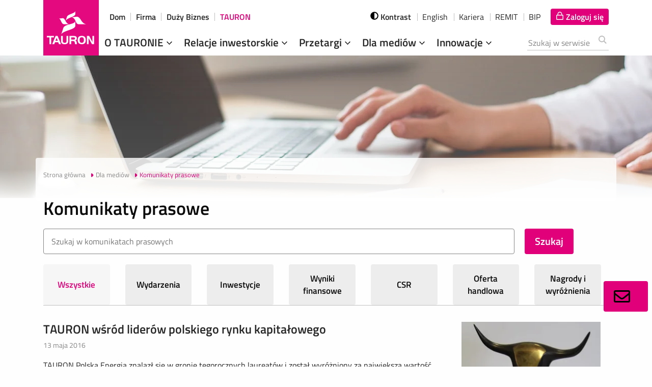

--- FILE ---
content_type: text/html;charset=UTF-8
request_url: https://media.tauron.pl/komunikaty-prasowe?offset4=70&financialOff=60&offset=320&offset3=60&offset5=10&offset0=1350&offset1=0
body_size: 14662
content:
<!doctype html>

<html class="no-js" lang="pl">
<head>
    <!-- m-174 -->
    <meta charset="utf-8" />
    <meta http-equiv="x-dns-prefetch-control" content="on"/>
    <link rel="dns-prefetch" href="https://d2xhqqdaxyaju6.cloudfront.net"/>
    <meta name="viewport" content="width=device-width, initial-scale=1.0" />
    <meta http-equiv="X-UA-Compatible" content="ie=edge">
    <link rel="stylesheet" href="/__system/resource/174/73/css/styles.css"/>
    <link rel="shortcut icon" href="/__system/resource/174/73/img/favicon.png"/>
    <link
  rel="preload"
  href="/__system/resource/174/73/fonts/TitilliumWeb-Regular.woff2"
  as="font"
  crossorigin="anonymous"
/>
<link
  rel="preload"
  href="/__system/resource/174/73/fonts/TitilliumWeb-SemiBold.woff2"
  as="font"
  crossorigin="anonymous"
/>

<style>
  @font-face {
    font-family: 'Titillium Web';
    font-display: swap;
    src: url('/__system/resource/174/73/fonts/TitilliumWeb-Regular.woff2') format('woff2');
    font-weight: 400;
  }
  @font-face {
    font-family: 'Titillium Web';
    font-display: swap;
    src: url('/__system/resource/174/73/fonts/TitilliumWeb-SemiBold.woff2') format('woff2');
    font-weight: 600;
  }
</style>
    
    <title>Komunikaty prasowe | Biuro prasowe TAURON Polska Energia S.A.</title>
    <meta name="description" content="Informacje prasowe TAURON">
    <!--vk5r5XydmGGjFmUZuiasOojJBiCWcaKfu7ddDFJUHqDBafIkpIaezsBU4qNbYUh13285dkO9bvoAwE4lMvpJCyy03pc64ZMTw910DLce5hN-->
    <meta property="og:type" content="website" />
    <meta property="og:title" content="Komunikaty prasowe | Biuro prasowe TAURON Polska Energia S.A.">
    <meta property="og:description" content="Informacje prasowe TAURON">
    <meta property="og:url" content="https://media.tauron.pl/komunikaty-prasowe?offset0=1350" />
    
    <meta property="og:image" content="https://d2xhqqdaxyaju6.cloudfront.net/file/mediakit-s/1957608/6e/s-1200-630.jpg"/>
      
    <meta name="twitter:card" content="summary_large_image">
    <meta name="twitter:title" content="Komunikaty prasowe | Biuro prasowe TAURON Polska Energia S.A.">
    <meta name="twitter:description" content="Informacje prasowe TAURON">
    <meta name="twitter:image" content="https://d2xhqqdaxyaju6.cloudfront.net/file/mediakit-s/1957608/6e/s-1200-630.jpg"><script nonce="4ypyjsgGpyxWcGletJDsFWnj">(function(w,d,s,l,i){w[l]=w[l]||[];w[l].push({'gtm.start':
    new Date().getTime(),event:'gtm.js'});var f=d.getElementsByTagName(s)[0],
    j=d.createElement(s),dl=l!='dataLayer'?'&l='+l:'';j.async=true;j.src=
    'https://www.googletagmanager.com/gtm.js?id='+i+dl;f.parentNode.insertBefore(j,f);
    })(window,document,'script','dataLayer','GTM-KX36W79');</script></head>
<body class="312">

<div class="menu-wrap-bak">
<div class="menu container" data-require="menu" data-js="menu" data-tipname="top-menu" data-language="pl"> 
        <!-- adds class 'is-floating' on desktop--><!-- adds class 'is-open' on mobile -->
        <div class="container__wrapper menu__wrapper">

                <ul class="menu__top">
                    <li class="menu__top-el"><a class="menu__top-url " href="https://www.tauron.pl/dla-domu" tabindex="2">Dom</a></li>

                    <li class="menu__top-el"><a class="menu__top-url " href="https://www.tauron.pl/dla-firm" tabindex="3">Firma</a></li>
                        
                    <li class="menu__top-el"><a class="menu__top-url" href="https://biznes.tauron.pl" tabindex="4">Duży Biznes</a></li>

                    <li class="menu__top-el"><a class="menu__top-url is-active" href="https://www.tauron.pl/tauron" tabindex="5">TAURON</a></li>
                </ul>
            

            <div class="menu__bottom">
                <a href="/" class="menu__mainpage-url" tabindex="1" title="Strona Główna" aria-label="Strona Główna">
                    <picture>
                        <source srcset="/__system/resource/174/73/img/174-menu/tauron_logo_mob.png" media="(max-width: 1199px)">
                        <source srcset="/__system/resource/174/73/img/logo_109x109.png">
                        <img class="menu__logo lazyloaded" alt="Logo TAURON" src="/__system/resource/174/73/img/logo_109x109.png" loading="lazy">
                    </picture>
                </a>

                <div class="menu__flexcont">

                    <form action="https://www.tauron.pl/wyszukiwanie" class="menu__form" style="" id="searchForm">
                        <div class="menu__btncont menu__searchcont" data-js="menu__searchcont" data-tipname="top-search" data-autocomplete="search-keywords" data-min-length="3">
                            <!-- adds class 'is-active' on mobile -->
                            <button class="menu__search-btn icon-search show-for-large" type="button" id="menu__search-btn--large">                    
                                
<svg class='icon form__svg'  aria-hidden="true">

  <use xlink:href='/__system/resource/174/73/img/svg-sprite.svg#image-search'></use>
</svg>
                            </button>
                            <button class="menu__search-btn icon-search hide-for-large" type="button" id="menu__search-btn--mobile">
                                
<svg class='icon form__svg'  aria-hidden="true">

  <use xlink:href='/__system/resource/174/73/img/svg-sprite.svg#image-search'></use>
</svg>
                            </button>
                            <button class="menu__search-btn icon-search hide" type="button" id="menu__search-btn--mobile-submit">
                                
<svg class='icon form__svg'  aria-hidden="true">

  <use xlink:href='/__system/resource/174/73/img/svg-sprite.svg#image-search'></use>
</svg>
                            </button>
                            <div class="menu__search-inpcont" style="">
                                <div data-valid="fill" data-min-length="3" class="autocomplete autocomplete--grey autocomplete--top">
                                    <label class="wcag_hide" id="search_label" for="menu__search-inp">Szukana fraza</label>
                                    <input name="search" class="menu__search-inp" id="menu__search-inp" aria-describedby="search_label" tabindex="15" type="search" placeholder="Szukaj w serwisie" required>
                                    <ul hidden=""></ul>
                                    <button type="submit" class="autocomplete__btn autocomplete__btn--top" hidden="" data-autocomplete-btn="">Pokaż wszystkie wyniki</button>
                                </div>
                                <button class="menu__search-btnclose" type="button" aria-label="Zamknij wyszukiwarkę">
                                    <span></span><span></span>
                                </button>
                            </div>
                            <br>
                            <div class="error__message error__message--global" data-js="error-globalmessage" role="alert" data-message="Minimalna długość poszukiwania - 3 znaki"></div>
                        </div>
                    </form>
                        <div class="menu__btncont menu__logincont" data-js="menu__logincont" style="box-sizing: inherit;">
                            <a href="https://logowanie.tauron.pl/" tabindex="10" class="menu__login-btn icon-lock a00-c" data-tooltipaction="hover" aria-label="Tu zalogujesz się do elektronicznego Biura Obsługi Klienta" style="text-decoration: none; padding: 4px 10px; background: rgb(226, 0, 122) !important; color: rgb(255, 255, 255) !important; border-radius: 4px !important;">
                                
<svg class='icon svg-fa fa-lock'  aria-hidden="true">

  <use xlink:href='/__system/resource/174/73/img/svg-sprite.svg#image-lock-bold'></use>
</svg>
                                <span>Zaloguj się</span>
                            </a>
                        </div>
                    <div class="menu__btncont menu__maincont" data-js="menu__maincont">
                        <button type="button" class="menu__mainbtn ">
                            Menu
                            <span></span><span></span><span></span>
                        </button>

                        <nav class="menu__nav" id="main-menu">
                            <ul class="menu__lvl-1">
                                <li class="menu__lvl-1-li menu__lvl-1-li--exp">
                                    <a class="menu__lvl-1-el " tabindex="-1" href="https://www.tauron.pl/tauron/o-tauronie" target="_self">O TAURONIE
                                        
<svg class='icon svg-fa fa-angle-down svg-fa--menu-down'  aria-hidden="true">

  <use xlink:href='/__system/resource/174/73/img/svg-sprite.svg#image-angle-down'></use>
</svg>
                                    </a>
                                    
                                        <ul class="menu__lvl-2 menu__lvl-2--big">
                                            <li class="menu__lvl-2-li menu__lvl-2-li--exp is-expanded">
                                                <a class="menu__lvl-2-el" href="https://www.tauron.pl/tauron/o-tauronie/wladze-spolki" tabindex="10" target="_self">O TAURONIE</a>
                                                    <button class="menu__lvl-2-btn icon-func_chevron_right" type="button" data-js="menu__expbtn" aria-label="Generic.Header.ExpandTheSection"></button>
                                                    <ul class="menu__lvl-3">
                                                        <li class="menu__lvl-3-li">
                                                            <a tabindex="10" class="menu__lvl-3-el " href="https://www.tauron.pl/tauron/o-tauronie/wladze-spolki" target="_self">
                                                            
<svg class='icon caret-light'  aria-hidden="true">

  <use xlink:href='/__system/resource/174/73/img/svg-sprite.svg#image-caret-right-light'></use>
</svg>
                                                            Władze spółki</a>
                                                        </li>
                                                        <li class="menu__lvl-3-li">
                                                            <a tabindex="10" class="menu__lvl-3-el " href="https://www.tauron.pl/tauron/o-tauronie/obszary-dzialalnosci" target="_self">
<svg class='icon caret-light'  aria-hidden="true">

  <use xlink:href='/__system/resource/174/73/img/svg-sprite.svg#image-caret-right-light'></use>
</svg>Obszary działalności</a>
                                                        </li>
                                                        <li class="menu__lvl-3-li">
                                                            <a tabindex="10" class="menu__lvl-3-el " href="https://www.tauron.pl/tauron/o-tauronie/nasze-wartosci" target="_self">
<svg class='icon caret-light'  aria-hidden="true">

  <use xlink:href='/__system/resource/174/73/img/svg-sprite.svg#image-caret-right-light'></use>
</svg>Nasze wartości</a>
                                                        </li>
                                                        <li class="menu__lvl-3-li">
                                                            <a tabindex="10" class="menu__lvl-3-el " href="https://www.tauron.pl/tauron/o-tauronie/kodeks-odpowiedzialnego-biznesu" target="_self">
<svg class='icon caret-light'  aria-hidden="true">

  <use xlink:href='/__system/resource/174/73/img/svg-sprite.svg#image-caret-right-light'></use>
</svg>Kodeks Odpowiedzialnego Biznesu</a>
                                                        </li>
                                                        <li class="menu__lvl-3-li">
                                                            <a tabindex="10" class="menu__lvl-3-el " href="https://www.tauron.pl/tauron/o-tauronie/struktura-paliw" target="_self">
<svg class='icon caret-light'  aria-hidden="true">

  <use xlink:href='/__system/resource/174/73/img/svg-sprite.svg#image-caret-right-light'></use>
</svg>Struktura paliw</a>
                                                        </li>
                                                        <li class="menu__lvl-3-li">
                                                            <a tabindex="10" class="menu__lvl-3-el menu__lvl-3-el--bold" href="https://www.tauron.pl/tauron/o-tauronie" target="_self">O TAURONIE</a>
                                                        </li>
                                                    </ul>
                                                    <div class="menu__offercont">
                                                        <p class="menu__offer-head">O TAURONIE</p>
                                                            <div class="menu__offer-box">
                                                                <img class="menu__offer-img" src="/__system/resource/174/73/img/174-menu/o-tauron.jpg" alt="O tauron" loading="lazy">
                                                                <div class="menu__offer-txtbox">
                                                                    <div class="menu__offer-txt"><div class="sc-richtext">TAURON Polska Energia S.A. jest spółką dominującą w Grupie</div></div>

                                                                    <a class="cta menu__offer-cta" title="Więcej" href="https://www.tauron.pl/tauron/o-tauronie">Więcej</a>
                                                                </div>
                                                            </div>
                                                    </div>
                                            </li>
                                            <li class="menu__lvl-2-li menu__lvl-2-li--exp">
                                                <a class="menu__lvl-2-el" href="https://www.tauron.pl/tauron/o-tauronie/spolki-grupy" tabindex="10" target="_self">Grupa TAURON</a>
                                                    <button class="menu__lvl-2-btn icon-func_chevron_right" type="button" data-js="menu__expbtn" aria-label="Generic.Header.ExpandTheSection"></button>
                                                    <ul class="menu__lvl-3">
                                                                <li class="menu__lvl-3-li">
                                                                    <a tabindex="10" class="menu__lvl-3-el " href="https://www.tauron.pl/tauron/o-tauronie/lancuch-wartosci" target="_self">
                                                                    
<svg class='icon caret-light'  aria-hidden="true">

  <use xlink:href='/__system/resource/174/73/img/svg-sprite.svg#image-caret-right-light'></use>
</svg>Łańcuch wartości</a>
                                                                </li>
                                                                <li class="menu__lvl-3-li">
                                                                    <a tabindex="10" class="menu__lvl-3-el " href="https://www.tauron.pl/tauron/o-tauronie/spolki-grupy" target="_self">
                                                                    
<svg class='icon caret-light'  aria-hidden="true">

  <use xlink:href='/__system/resource/174/73/img/svg-sprite.svg#image-caret-right-light'></use>
</svg>Spółki Grupy</a>
                                                                </li>
                                                                <li class="menu__lvl-3-li">
                                                                    <a tabindex="10" class="menu__lvl-3-el " href="https://www.tauron.pl/tauron/o-tauronie/potencjal-grupy" target="_self">
                                                                    
<svg class='icon caret-light'  aria-hidden="true">

  <use xlink:href='/__system/resource/174/73/img/svg-sprite.svg#image-caret-right-light'></use>
</svg>Potencjał Grupy</a>
                                                                </li>
                                                                <li class="menu__lvl-3-li">
                                                                    <a tabindex="10" class="menu__lvl-3-el " href="https://www.tauron.pl/tauron/o-tauronie/tauron-w-liczbach" target="_self">
                                                                    
<svg class='icon caret-light'  aria-hidden="true">

  <use xlink:href='/__system/resource/174/73/img/svg-sprite.svg#image-caret-right-light'></use>
</svg>TAURON w liczbach</a>
                                                                </li>
                                                    </ul>
                                                    <div class="menu__offercont">
                                                        <p class="menu__offer-head">Spółki Grupy TAURON</p>
                                                            <div class="menu__offer-box">
                                                                <img class="menu__offer-img" src="/__system/resource/174/73/img/174-menu/grupa-tauron.jpg" alt="" loading="lazy">
                                                                <div class="menu__offer-txtbox">
                                                                    <div class="menu__offer-txt"><div class="sc-richtext">Grupę TAURON tworzy ok. 30  podmiotów gospodarczych</div></div>

                                                                    <a class="cta menu__offer-cta" title="Więcej" href="https://www.tauron.pl/tauron/o-tauronie/spolki-grupy">Więcej</a>
                                                                </div>
                                                            </div>
                                                    </div>
                                            </li>
                                            <li class="menu__lvl-2-li menu__lvl-2-li--exp">
                                                <a class="menu__lvl-2-el" href="https://www.tauron.pl/tauron/o-tauronie/tauron-dla-otoczenia" tabindex="10" target="_self">TAURON dla otoczenia</a>
                                                    <button class="menu__lvl-2-btn icon-func_chevron_right" type="button" data-js="menu__expbtn" aria-label="Generic.Header.ExpandTheSection"></button>
                                                    <ul class="menu__lvl-3">
                                                                <li class="menu__lvl-3-li">
                                                                    <a tabindex="10" class="menu__lvl-3-el " href="https://www.tauron.pl/tauron/o-tauronie/tauron-dla-otoczenia/strategia-zrownowazonego-rozwoju" target="_self">
<svg class='icon caret-light'  aria-hidden="true">

  <use xlink:href='/__system/resource/174/73/img/svg-sprite.svg#image-caret-right-light'></use>
</svg>Strategia zrównoważonego rozwoju</a>
                                                                </li>
                                                                <li class="menu__lvl-3-li">
                                                                    <a tabindex="10" class="menu__lvl-3-el " href="https://www.tauron.pl/tauron/o-tauronie/tauron-dla-otoczenia/raport-zrownowazonego-rozwoju" target="_self">
<svg class='icon caret-light'  aria-hidden="true">

  <use xlink:href='/__system/resource/174/73/img/svg-sprite.svg#image-caret-right-light'></use>
</svg>Zintegrowany raport roczny</a>
                                                                </li>
                                                                <li class="menu__lvl-3-li">
                                                                    <a tabindex="10" class="menu__lvl-3-el " href="https://www.tauron.pl/tauron/o-tauronie/tauron-dla-otoczenia/projekty" target="_self">
<svg class='icon caret-light'  aria-hidden="true">

  <use xlink:href='/__system/resource/174/73/img/svg-sprite.svg#image-caret-right-light'></use>
</svg>Projekty CSR</a>
                                                                </li>
                                                                <li class="menu__lvl-3-li">
                                                                    <a tabindex="10" class="menu__lvl-3-el " href="https://www.tauron.pl/tauron/o-tauronie/tauron-dla-otoczenia/nagrody-i-wyroznienia" target="_self">
<svg class='icon caret-light'  aria-hidden="true">

  <use xlink:href='/__system/resource/174/73/img/svg-sprite.svg#image-caret-right-light'></use>
</svg>Nagrody i wyróżnienia</a>
                                                                </li>
                                                                <li class="menu__lvl-3-li">
                                                                    <a tabindex="10" class="menu__lvl-3-el " href="https://www.tauron.pl/tauron/o-tauronie/tauron-dla-otoczenia/fundacja-tauron" target="_self">
<svg class='icon caret-light'  aria-hidden="true">

  <use xlink:href='/__system/resource/174/73/img/svg-sprite.svg#image-caret-right-light'></use>
</svg>Fundacja TAURON</a>
                                                                </li>
                                                                <li class="menu__lvl-3-li">
                                                                    <a tabindex="10" class="menu__lvl-3-el " href="https://www.tauron.pl/tauron/o-tauronie/tauron-dla-otoczenia/sponsoring" target="_self">
<svg class='icon caret-light'  aria-hidden="true">

  <use xlink:href='/__system/resource/174/73/img/svg-sprite.svg#image-caret-right-light'></use>
</svg>Sponsoring</a>
                                                                </li>
                                                    </ul>
                                                    <div class="menu__offercont">
                                                        <p class="menu__offer-head">TAURON dla otoczenia</p>
                                                            <div class="menu__offer-box">
                                                                <img class="menu__offer-img" src="/__system/resource/174/73/img/174-menu/menu-tdo.jpg" alt="" loading="lazy">
                                                                <div class="menu__offer-txtbox">
                                                                    <div class="menu__offer-txt"><div class="sc-richtext">Działamy na rzecz zrównoważonego rozwoju i CSR</div></div>

                                                                    <a class="cta menu__offer-cta" title="Więcej" href="https://www.tauron.pl/tauron/o-tauronie/tauron-dla-otoczenia">Więcej</a>
                                                                </div>
                                                            </div>
                                                    </div>
                                            </li>
                                            <li class="menu__lvl-2-li menu__lvl-2-li--exp">
                                                <a class="menu__lvl-2-el" href="https://www.tauron.pl/tauron/tauron-innowacje" tabindex="10" target="_self">TAURON innowacje</a>
                                                    <button class="menu__lvl-2-btn icon-func_chevron_right" type="button" data-js="menu__expbtn" aria-label="Generic.Header.ExpandTheSection"></button>
                                                    <ul class="menu__lvl-3">
                                                                <li class="menu__lvl-3-li">
                                                                    <a tabindex="10" class="menu__lvl-3-el " href="https://www.tauron.pl/tauron/tauron-innowacje" target="_self">
<svg class='icon caret-light'  aria-hidden="true">

  <use xlink:href='/__system/resource/174/73/img/svg-sprite.svg#image-caret-right-light'></use>
</svg>Strategiczna Agenda Badawcza</a>
                                                                </li>
                                                                <li class="menu__lvl-3-li">
                                                                    <a tabindex="10" class="menu__lvl-3-el " href="https://www.tauron.pl/tauron/tauron-innowacje/wspolpraca-ze-startupami" target="_self">
<svg class='icon caret-light'  aria-hidden="true">

  <use xlink:href='/__system/resource/174/73/img/svg-sprite.svg#image-caret-right-light'></use>
</svg>Współpraca ze startupami</a>
                                                                </li>
                                                                <li class="menu__lvl-3-li">
                                                                    <a tabindex="10" class="menu__lvl-3-el " href="https://www.tauron.pl/tauron/tauron-innowacje/projekty-badawczo-rozwojowe" target="_self">
<svg class='icon caret-light'  aria-hidden="true">

  <use xlink:href='/__system/resource/174/73/img/svg-sprite.svg#image-caret-right-light'></use>
</svg>Projekty badawczo-rozwojowe</a>
                                                                </li>
                                                    </ul>
                                                    <div class="menu__offercont">
                                                        <p class="menu__offer-head"></p>
                                                    </div>
                                            </li>
                                            <li class="menu__lvl-2-li menu__lvl-2-li--exp">
                                                <a class="menu__lvl-2-el" href="https://www.tauron.pl/tauron/o-tauronie/kariera" tabindex="10" target="_self">Kariera</a>
                                                    <button class="menu__lvl-2-btn icon-func_chevron_right" type="button" data-js="menu__expbtn" aria-label="Generic.Header.ExpandTheSection"></button>
                                                    <ul class="menu__lvl-3">
                                                                <li class="menu__lvl-3-li">
                                                                    <a tabindex="10" class="menu__lvl-3-el " href="https://www.tauron.pl/tauron/o-tauronie/kariera/oferty-pracy" target="_self">
<svg class='icon caret-light'  aria-hidden="true">

  <use xlink:href='/__system/resource/174/73/img/svg-sprite.svg#image-caret-right-light'></use>
</svg>Oferty pracy</a>
                                                                </li>
                                                                <li class="menu__lvl-3-li">
                                                                    <a tabindex="10" class="menu__lvl-3-el " href="https://www.tauron.pl/tauron/o-tauronie/kariera/rozwoj-w-tauron" target="_self">
<svg class='icon caret-light'  aria-hidden="true">

  <use xlink:href='/__system/resource/174/73/img/svg-sprite.svg#image-caret-right-light'></use>
</svg>Rozwój w TAURON</a>
                                                                </li>
                                                                <li class="menu__lvl-3-li">
                                                                    <a tabindex="10" class="menu__lvl-3-el " href="https://www.tauron.pl/tauron/o-tauronie/kariera/staze-i-praktyki" target="_self">
<svg class='icon caret-light'  aria-hidden="true">

  <use xlink:href='/__system/resource/174/73/img/svg-sprite.svg#image-caret-right-light'></use>
</svg>Staże i praktyki</a>
                                                                </li>
                                                                <li class="menu__lvl-3-li">
                                                                    <a tabindex="10" class="menu__lvl-3-el " href="https://www.tauron.pl/tauron/o-tauronie/kariera/etapy-rekrutacji" target="_self">
<svg class='icon caret-light'  aria-hidden="true">

  <use xlink:href='/__system/resource/174/73/img/svg-sprite.svg#image-caret-right-light'></use>
</svg>Etapy rekrutacji</a>
                                                                </li>
                                                                <li class="menu__lvl-3-li">
                                                                    <a tabindex="10" class="menu__lvl-3-el " href="https://www.tauron.pl/tauron/o-tauronie/kariera/poznaj-pracownikow" target="_self">
<svg class='icon caret-light'  aria-hidden="true">

  <use xlink:href='/__system/resource/174/73/img/svg-sprite.svg#image-caret-right-light'></use>
</svg>Poznaj pracowników</a>
                                                                </li>
                                                                <li class="menu__lvl-3-li">
                                                                    <a tabindex="10" class="menu__lvl-3-el menu__lvl-3-el--bold" href="https://www.tauron.pl/tauron/o-tauronie/kariera" target="_self">Kariera</a>
                                                                </li>
                                                    </ul>
                                                    <div class="menu__offercont">
                                                        <p class="menu__offer-head">Kariera</p>
                                                            <div class="menu__offer-box">
                                                                <img class="menu__offer-img" src="/__system/resource/174/73/img/174-menu/kariera-menuoffer.jpg" alt="" loading="lazy">
                                                                <div class="menu__offer-txtbox">
                                                                    <div class="menu__offer-txt"><div class="sc-richtext">Rozwijaj&nbsp;swoją karierę w Grupie TAURON</div></div>

                                                                    <a class="cta menu__offer-cta" title="Sprawdź" href="https://www.tauron.pl/tauron/o-tauronie/kariera">Sprawdź</a>
                                                                </div>
                                                            </div>
                                                    </div>
                                            </li>
                                            <li class="menu__lvl-2-li ">
                                                <a class="menu__lvl-2-el" href="https://www.tauron.pl/tauron/o-tauronie/kontakt" tabindex="10" target="_self">Kontakt</a>
                                            </li>
                                            <li class="menu__lvl-2-li ">
                                                <a class="menu__lvl-2-el" href="https://www.tauron.pl/tauron/o-tauronie/formularz-zgloszenia-naduzycia" tabindex="10" target="_self">Formularz Zgłoszenia Nadużycia</a>
                                            </li>
                                            <li class="menu__lvl-2-close"><button class="menu__lvl-2-closebtn cta" type="button" data-js="menu__closebtn">Zwiń</button></li>
                                            </ul>
                                </li>
                                <li class="menu__lvl-1-li menu__lvl-1-li--exp">
                                    <a class="menu__lvl-1-el " tabindex="-1" href="https://www.tauron.pl/tauron/relacje-inwestorskie" target="_self">Relacje inwestorskie
                                    
<svg class='icon svg-fa fa-angle-down svg-fa--menu-down'  aria-hidden="true">

  <use xlink:href='/__system/resource/174/73/img/svg-sprite.svg#image-angle-down'></use>
</svg>
                                    
                                    </a>
                                    
                                            <ul class="menu__lvl-2 menu__lvl-2--big">
                                                        <li class="menu__lvl-2-li menu__lvl-2-li--exp is-expanded">
                                                            <a class="menu__lvl-2-el" href="https://www.tauron.pl/tauron/relacje-inwestorskie/notowania-akcji" tabindex="10" target="_self">Akcje</a>
                                                                <button class="menu__lvl-2-btn icon-func_chevron_right" type="button" data-js="menu__expbtn" aria-label="Generic.Header.ExpandTheSection"></button>
                                                                <ul class="menu__lvl-3">
                                                                            <li class="menu__lvl-3-li">
                                                                                <a tabindex="10" class="menu__lvl-3-el " href="https://www.tauron.pl/tauron/relacje-inwestorskie/notowania-akcji" target="_self">
<svg class='icon caret-light'  aria-hidden="true">

  <use xlink:href='/__system/resource/174/73/img/svg-sprite.svg#image-caret-right-light'></use>
</svg>Notowania</a>
                                                                            </li>
                                                                            <li class="menu__lvl-3-li">
                                                                                <a tabindex="10" class="menu__lvl-3-el " href="https://www.tauron.pl/tauron/relacje-inwestorskie/akcjonariat" target="_self">
<svg class='icon caret-light'  aria-hidden="true">

  <use xlink:href='/__system/resource/174/73/img/svg-sprite.svg#image-caret-right-light'></use>
</svg>Akcjonariat</a>
                                                                            </li>
                                                                            <li class="menu__lvl-3-li">
                                                                                <a tabindex="10" class="menu__lvl-3-el " href="https://www.tauron.pl/tauron/relacje-inwestorskie/analitycy" target="_self">
<svg class='icon caret-light'  aria-hidden="true">

  <use xlink:href='/__system/resource/174/73/img/svg-sprite.svg#image-caret-right-light'></use>
</svg>Analitycy</a>
                                                                            </li>
                                                                            <li class="menu__lvl-3-li">
                                                                                <a tabindex="10" class="menu__lvl-3-el " href="https://www.tauron.pl/tauron/relacje-inwestorskie/polityka-dywidendy" target="_self">
<svg class='icon caret-light'  aria-hidden="true">

  <use xlink:href='/__system/resource/174/73/img/svg-sprite.svg#image-caret-right-light'></use>
</svg>Polityka dywidendy</a>
                                                                            </li>
                                                                            <li class="menu__lvl-3-li">
                                                                                <a tabindex="10" class="menu__lvl-3-el " href="https://www.tauron.pl/tauron/relacje-inwestorskie/pierwsza-oferta-publiczna" target="_self">
<svg class='icon caret-light'  aria-hidden="true">

  <use xlink:href='/__system/resource/174/73/img/svg-sprite.svg#image-caret-right-light'></use>
</svg>Pierwsza Oferta Publiczna Akcji</a>
                                                                            </li>
                                                                </ul>
                                                                <div class="menu__offercont">
                                                                    <p class="menu__offer-head">Dla Inwestorów</p>
                                                                        <div class="menu__offer-box">
                                                                            <img class="menu__offer-img" src="/__system/resource/174/73/img/174-menu/dla-inwestorow.jpg" alt="" loading="lazy">
                                                                            <div class="menu__offer-txtbox">
                                                                                <div class="menu__offer-txt"><div class="sc-richtext">Niezbędnik inwestora: raporty, notowania,  materiały</div></div>

                                                                                <a class="cta menu__offer-cta" title="Przejdź" href="https://www.tauron.pl/tauron/relacje-inwestorskie">Przejdź</a>
                                                                            </div>
                                                                        </div>
                                                                </div>
                                                        </li>
                                                        <li class="menu__lvl-2-li menu__lvl-2-li--exp">
                                                            <a class="menu__lvl-2-el" href="https://www.tauron.pl/tauron/relacje-inwestorskie/obligacje-krajowe" tabindex="10" target="_self">Obligacje</a>
                                                                <button class="menu__lvl-2-btn icon-func_chevron_right" type="button" data-js="menu__expbtn" aria-label="Generic.Header.ExpandTheSection"></button>
                                                                <ul class="menu__lvl-3">
                                                                            <li class="menu__lvl-3-li">
                                                                                <a tabindex="10" class="menu__lvl-3-el " href="https://www.tauron.pl/tauron/relacje-inwestorskie/obligacje-krajowe" target="_self">
<svg class='icon caret-light'  aria-hidden="true">

  <use xlink:href='/__system/resource/174/73/img/svg-sprite.svg#image-caret-right-light'></use>
</svg>Obligacje krajowe</a>
                                                                            </li>
                                                                            <li class="menu__lvl-3-li">
                                                                                <a tabindex="10" class="menu__lvl-3-el " href="https://www.tauron.pl/tauron/relacje-inwestorskie/euroobligacje" target="_self">
<svg class='icon caret-light'  aria-hidden="true">

  <use xlink:href='/__system/resource/174/73/img/svg-sprite.svg#image-caret-right-light'></use>
</svg>Euroobligacje</a>
                                                                            </li>
                                                                </ul>
                                                                <div class="menu__offercont">
                                                                    <p class="menu__offer-head"></p>
                                                                </div>
                                                        </li>
                                                        <li class="menu__lvl-2-li menu__lvl-2-li--exp">
                                                            <a class="menu__lvl-2-el" href="https://www.tauron.pl/tauron/relacje-inwestorskie/raporty-biezace" tabindex="10" target="_self">Raporty giełdowe</a>
                                                                <button class="menu__lvl-2-btn icon-func_chevron_right" type="button" data-js="menu__expbtn" aria-label="Generic.Header.ExpandTheSection"></button>
                                                                <ul class="menu__lvl-3">
                                                                            <li class="menu__lvl-3-li">
                                                                                <a tabindex="10" class="menu__lvl-3-el " href="https://www.tauron.pl/tauron/relacje-inwestorskie/raporty-biezace" target="_self">
<svg class='icon caret-light'  aria-hidden="true">

  <use xlink:href='/__system/resource/174/73/img/svg-sprite.svg#image-caret-right-light'></use>
</svg>Raporty bieżące</a>
                                                                            </li>
                                                                            <li class="menu__lvl-3-li">
                                                                                <a tabindex="10" class="menu__lvl-3-el " href="https://www.tauron.pl/tauron/relacje-inwestorskie/raporty-okresowe" target="_self">
<svg class='icon caret-light'  aria-hidden="true">

  <use xlink:href='/__system/resource/174/73/img/svg-sprite.svg#image-caret-right-light'></use>
</svg>Raporty okresowe</a>
                                                                            </li>
                                                                </ul>
                                                                <div class="menu__offercont">
                                                                    <p class="menu__offer-head">Raport roczny 2016</p>
                                                                        <div class="menu__offer-box">
                                                                            <img class="menu__offer-img" src="/__system/resource/174/73/img/174-menu/raporty.jpg" alt="" loading="lazy">
                                                                            <div class="menu__offer-txtbox">
                                                                                <div class="menu__offer-txt"><div class="sc-richtext">Zapraszamy do zapoznania się z Raportem</div></div>

                                                                                <a class="cta menu__offer-cta" title="Sprawdź" href="http://raport2016.tauron.pl/">Sprawdź</a>
                                                                            </div>
                                                                        </div>
                                                                </div>
                                                        </li>
                                                        <li class="menu__lvl-2-li ">
                                                            <a class="menu__lvl-2-el" href="https://www.tauron.pl/tauron/relacje-inwestorskie/informacje-finansowe" tabindex="10" target="_self">Informacje finansowe</a>
                                                        </li>
                                                        <li class="menu__lvl-2-li ">
                                                            <a class="menu__lvl-2-el" href="https://www.tauron.pl/tauron/relacje-inwestorskie/informacje-o-spolce" tabindex="10" target="_self">Informacje o spółce</a>
                                                        </li>
                                                        <li class="menu__lvl-2-li ">
                                                            <a class="menu__lvl-2-el" href="https://www.tauron.pl/tauron/relacje-inwestorskie/walne-zgromadzenie" tabindex="10" target="_self">Walne Zgromadzenie</a>
                                                        </li>
                                                        <li class="menu__lvl-2-li ">
                                                            <a class="menu__lvl-2-el" href="https://www.tauron.pl/tauron/relacje-inwestorskie/ratingi" tabindex="10" target="_self">Ratingi</a>
                                                        </li>
                                                        <li class="menu__lvl-2-li ">
                                                            <a class="menu__lvl-2-el" href="https://www.tauron.pl/tauron/relacje-inwestorskie/kalendarz-inwestorski" tabindex="10" target="_self">Kalendarz inwestorski</a>
                                                        </li>
                                                        <li class="menu__lvl-2-li menu__lvl-2-li--exp">
                                                            <a class="menu__lvl-2-el" href="https://www.tauron.pl/tauron/relacje-inwestorskie/nagrania" tabindex="10" target="_self">Multimedia</a>
                                                                <button class="menu__lvl-2-btn icon-func_chevron_right" type="button" data-js="menu__expbtn" aria-label="Generic.Header.ExpandTheSection"></button>
                                                                <ul class="menu__lvl-3">
                                                                            <li class="menu__lvl-3-li">
                                                                                <a tabindex="10" class="menu__lvl-3-el " href="https://www.tauron.pl/tauron/relacje-inwestorskie/prezentacje" target="_self">
<svg class='icon caret-light'  aria-hidden="true">

  <use xlink:href='/__system/resource/174/73/img/svg-sprite.svg#image-caret-right-light'></use>
</svg>Prezentacje</a>
                                                                            </li>
                                                                            <li class="menu__lvl-3-li">
                                                                                <a tabindex="10" class="menu__lvl-3-el " href="https://www.tauron.pl/tauron/relacje-inwestorskie/nagrania" target="_self">
<svg class='icon caret-light'  aria-hidden="true">

  <use xlink:href='/__system/resource/174/73/img/svg-sprite.svg#image-caret-right-light'></use>
</svg>Nagrania</a>
                                                                            </li>
                                                                            <li class="menu__lvl-3-li">
                                                                                <a tabindex="10" class="menu__lvl-3-el " href="https://www.tauron.pl/tauron/relacje-inwestorskie/czat" target="_self">
<svg class='icon caret-light'  aria-hidden="true">

  <use xlink:href='/__system/resource/174/73/img/svg-sprite.svg#image-caret-right-light'></use>
</svg>Czaty</a>
                                                                            </li>
                                                                </ul>
                                                                <div class="menu__offercont">
                                                                    <p class="menu__offer-head">Nagrania</p>
                                                                        <div class="menu__offer-box">
                                                                            <div class="menu__offer-txtbox">
                                                                                <div class="menu__offer-txt"><div class="sc-richtext">Nagrania z wydarzeń w Grupie TAURON</div></div>

                                                                                <a class="cta menu__offer-cta" title="Zobacz" href="https://www.tauron.pl/tauron/relacje-inwestorskie/nagrania">Zobacz</a>
                                                                            </div>
                                                                        </div>
                                                                </div>
                                                        </li>
                                                        <li class="menu__lvl-2-li ">
                                                            <a class="menu__lvl-2-el" href="https://www.tauron.pl/tauron/relacje-inwestorskie/ogloszenia" tabindex="10" target="_self">Ogłoszenia</a>
                                                        </li>
                                                        <li class="menu__lvl-2-li ">
                                                            <a class="menu__lvl-2-el" href="https://www.tauron.pl/tauron/relacje-inwestorskie/przydatne-linki" tabindex="10" target="_self">Przydatne linki</a>
                                                        </li>
                                                        <li class="menu__lvl-2-li ">
                                                            <a class="menu__lvl-2-el" href="https://www.tauron.pl/tauron/relacje-inwestorskie/kontakt-dla-inwestorow" tabindex="10" target="_self">Kontakt</a>
                                                        </li>
                                                        <li class="menu__lvl-2-close"><button class="menu__lvl-2-closebtn cta" type="button" data-js="menu__closebtn">Zwiń</button></li>
                                            </ul>
                                </li>
                                <li class="menu__lvl-1-li menu__lvl-1-li--exp">
                                    <a class="menu__lvl-1-el " tabindex="-1" href="https://www.tauron.pl/tauron/przetargi" target="_self">Przetargi
                                        
<svg class='icon svg-fa fa-angle-down svg-fa--menu-down'  aria-hidden="true">

  <use xlink:href='/__system/resource/174/73/img/svg-sprite.svg#image-angle-down'></use>
</svg>
                                    </a>
                                        
                                            <ul class="menu__lvl-2 menu__lvl-2--deskHidden">
                                                        <li class="menu__lvl-2-li">
                                                            <a class="menu__lvl-2-el" href="http://swoz.tauron.pl/platform/HomeServlet?MP_module=main&amp;MP_action=rfx_and_demand_notices&amp;type=RfxAndDemandNotices&amp;doSearch=true&amp;org=00000001" tabindex="10">Platforma zakupowa</a>
                                                        </li>
                                                        <li class="menu__lvl-2-li">
                                                            <a class="menu__lvl-2-el" href="https://www.tauron.pl/tauron/przetargi" tabindex="10">Sprzedaż majątku</a>
                                                        </li>
                                                        <li class="menu__lvl-2-li">
                                                            <a class="menu__lvl-2-el" href="https://nieruchomosci.tauron.pl/" tabindex="10">Sprzedaż Nieruchomości</a>
                                                        </li>
                                            </ul>
                                            <ul class="menu__lvl-2 menu__lvl-2--deskFlex">
                                                        <li class="menu__lvl-2__item">
                                                            <div class="menu__offer-box menu__offer-box--big">
                                                                <img class="menu__offer-img" src="/__system/resource/174/73/img/174-menu/platforma.jpg" alt="" loading="lazy">
                                                                <div class="menu__offer-txtbox">
                                                                    <div class="menu__offer-txt">Platforma zakupowa</div>
                                                                    <div class="menu__offer-txt menu__offer-txt--light">Ogłoszenia o zamówieniach na dostawy, usługi i roboty budowlane.</div>
                                                                    <a class="cta menu__offer-cta" href="http://swoz.tauron.pl/platform/HomeServlet?MP_module=main&amp;MP_action=rfx_and_demand_notices&amp;type=RfxAndDemandNotices&amp;doSearch=true&amp;org=00000001" tabindex="10">Sprawdź</a>
                                                                </div>
                                                            </div>
                                                        </li>
                                                        <li class="menu__lvl-2__item">
                                                            <div class="menu__offer-box menu__offer-box--big">
                                                                <img class="menu__offer-img" src="/__system/resource/174/73/img/174-menu/sprzedaz.jpg" alt="" loading="lazy">
                                                                <div class="menu__offer-txtbox">
                                                                    <div class="menu__offer-txt">Sprzedaż majątku</div>
                                                                    <div class="menu__offer-txt menu__offer-txt--light">Oferty sprzedaży majątku Grupy TAURON - m.in. środki trwałe, środki transportu, złom.</div>
                                                                    <a class="cta menu__offer-cta" href="https://www.tauron.pl/tauron/przetargi" tabindex="10">Sprawdź</a>
                                                                </div>
                                                            </div>
                                                        </li>
                                                        <li class="menu__lvl-2__item">
                                                            <div class="menu__offer-box menu__offer-box--big">
                                                                <img class="menu__offer-img" src="/__system/resource/174/73/img/174-menu/nieruchomosci.jpg" alt="" loading="lazy">
                                                                <div class="menu__offer-txtbox">
                                                                    <div class="menu__offer-txt">Sprzedaż Nieruchomości</div>
                                                                    <div class="menu__offer-txt menu__offer-txt--light">Oferty sprzedaży obiektów i gruntów Grupy TAURON.</div>
                                                                    <a class="cta menu__offer-cta" href="https://nieruchomosci.tauron.pl/" tabindex="10">Sprawdź</a>
                                                                </div>
                                                            </div>
                                                        </li>
                                                <li class="menu__lvl-2-close"><button class="menu__lvl-2-closebtn cta" type="button" data-js="menu__closebtn">Zwiń</button></li>
                                            </ul>
                                </li>
                                <li class="menu__lvl-1-li menu__lvl-1-li--exp">
                                    <a class="menu__lvl-1-el " tabindex="11" href="https://media.tauron.pl/?changeLocale=PL" title="Dla mediów">Dla mediów
                                        
<svg class='icon svg-fa fa-angle-down svg-fa--menu-down'  aria-hidden="true">

  <use xlink:href='/__system/resource/174/73/img/svg-sprite.svg#image-angle-down'></use>
</svg>
                                    </a>
                                        <ul class="menu__lvl-2" style="">
                                            <li class="menu__lvl-2-li menu__lvl-2-li--media">
                                                <a class="menu__lvl-2-el" href="/komunikaty-prasowe" tabindex="10" target="_self">Komunikaty prasowe</a>
                                            </li>
                                            <li class="menu__lvl-2-li menu__lvl-2-li--media">
                                                <a class="menu__lvl-2-el" href="/social-media" tabindex="10" target="_self">Social media</a>
                                            </li>
                                        </ul>
                                </li>
                                <li class="menu__lvl-1-li menu__lvl-1-li--exp">
                                    <a class="menu__lvl-1-el " tabindex="-1" href="https://media.tauron.pl/?changeLocale=PL">Innowacje
                                        
<svg class='icon svg-fa fa-angle-down svg-fa--menu-down'  aria-hidden="true">

  <use xlink:href='/__system/resource/174/73/img/svg-sprite.svg#image-angle-down'></use>
</svg>
                                    </a>
                                    <ul class="menu__lvl-2" style="">
                                        <li class="menu__lvl-2-li menu__lvl-2-li--media">
                                            <a class="menu__lvl-2-el" href="https://www.tauron.pl/tauron/tauron-innowacje" tabindex="11" target="_self">Strategiczna Agenda Badawcza</a>
                                        </li>
                                        <li class="menu__lvl-2-li menu__lvl-2-li--media">
                                            <a class="menu__lvl-2-el" href="https://www.tauron.pl/tauron/tauron-innowacje/wspolpraca-ze-startupami" tabindex="11" target="_self">Współpraca ze startupami</a>
                                        </li>
                                        <li class="menu__lvl-2-li menu__lvl-2-li--media">
                                            <a class="menu__lvl-2-el" href="https://www.tauron.pl/tauron/tauron-innowacje/projekty-badawczo-rozwojowe" tabindex="10" target="_self">Projekty badawczo-rozwojowe</a>
                                        </li>
                                    </ul>
                                </li>
                            </ul>
                            <ul class="menu__optcont  ">
                                <li class="menu__optcont-el">
                                    <button class="menu__optcont-btn menu__optcont-btn--cont icon-func_contrast" type="button" data-js="cont-btn" tabindex="6">
                                        
<svg class='icon svg-fa fa-adjust'  aria-hidden="true">

  <use xlink:href='/__system/resource/174/73/img/svg-sprite.svg#image-adjust'></use>
</svg>
                                        <span>Kontrast</span>
                                    </button>
                                </li>
                                <li class="menu__optcont-el">
                                    <a href="http://en.tauron.pl/Pages/start.aspx" class="menu__optcont-btn menu__optcont-btn--lang icon-func_trianglearrow_down" tabindex="7" aria-label="wybierz język">English</a>
                                </li>
                                    <li class="menu__optcont-el">
                                        <a class="menu__optcont-btn" tabindex="8" title="Kariera" href="https://www.tauron.pl/tauron/o-tauronie/kariera">Kariera</a>
                                    </li>
                                    <li class="menu__optcont-el ">
                                        <a class="menu__optcont-btn" tabindex="9" title="REMIT" href="http://grupa.tauron.pl/tauron/o-tauronie/REMITi/Strony/start.aspx">REMIT</a>
                                    </li>
                                    <li class="menu__optcont-el">
                                        <a class="menu__optcont-btn" tabindex="10" title="BIP" href="https://www.tauron.pl/tauron/bip">BIP</a>
                                    </li>
                            </ul>
                        </nav>

                    </div>

                </div>
            </div>

        </div>
    </div></div><div class="banner">
<div class="banner-image show-for-large" style="background-image: url(https://cdn-netpr.pl/file/mediakit-ci/1210466/1499183369/1400-280.)">    
    <div class="banner-apla"></div>

	<div class="row breadcrumbs">
  <ul class="small-12 flex-container flex-wrap">

    <li class="breadcrumbs__element">
      <a href="https://www.tauron.pl/tauron">
        <span class="breadcrumb">Strona główna</span>
      </a>
    </li>

      <li class="breadcrumbs__element ">
  <span class="breadcrumb ">Dla mediów</span>
</li>

      <li>
        <span class="breadcrumb breadcrumb--active"> Komunikaty prasowe</span>
      </li>
  </ul>
</div>
</div>
<div class="banner-image show-for-medium-only" style="background-image: url(https://cdn-netpr.pl/file/mediakit-ci/1210466/1499183369/1150-280.)">
        <div class="banner-apla"></div>
	<div class="row breadcrumbs">
        <ul class="small-12 flex-container flex-wrap">

            <li class="breadcrumbs__element">
                <a href="https://www.tauron.pl/tauron">
                    <span class="breadcrumb">Strona główna</span>
                </a>
            </li>
                <li class="breadcrumbs__element">
                    <a href="/"><span class="breadcrumb">Dla mediów</span></a>
                </li>
                <li>
                    <span class="breadcrumb breadcrumb--active"> Komunikaty prasowe</span>
                </li>
	    </ul>
    </div>
</div>
<div class="banner-image show-for-small-only" style="background-image: url(https://cdn-netpr.pl/file/mediakit-ci/1210466/1499183369/767-280.)">
    <div class="banner-apla"></div>
	<div class="row breadcrumbs">
        <ul class="small-12 flex-container flex-wrap">

            <li class="breadcrumbs__element">
                <a href="https://www.tauron.pl/tauron">
                    <span class="breadcrumb">Strona główna</span>
                </a>
            </li>
                <li class="breadcrumbs__element">
                    <a href="/"><span class="breadcrumb">Dla mediów</span></a>
                </li>
                <li>
                    <span class="breadcrumb breadcrumb--active"> Komunikaty prasowe</span>
                </li>
	    </ul>
    </div>
</div></div><div class="row richText">
<div class="column small-12">
    <h1 class="content__big-header">Komunikaty prasowe</h1>
</div></div><div class="publication-list">

    <div class="row presskit">
        <div class="columns">

            <form action="/szukaj-informacje-prasowe" method="get" class="publication-list__form columns row flex-container" style="display: flex;">
                <input class="column medium-10 input-text" type="text" placeholder="Szukaj w komunikatach prasowych" name="q">
                <input class="button button--primary button--submit" type="submit" value="Szukaj">
            </form>


            <div class="row publication-list__tabs tab-wrapper tabs">

                <div class="column small-12 medium-expand multimedia-tab publication-list__tab-header-wrap tabs-title no-pad-left">
                    <a class="publication-list__tab-header multimedia-tab-header multimedia-tab-header--search active-tab" href="/komunikaty-prasowe"
                    >Wszystkie</a>
                </div>
                
                    <div class="column small-12 medium-expand multimedia-tab publication-list__tab-header-wrap  tabs-title show-for-medium" >
                        <a class="publication-list__tab-header multimedia-tab-header multimedia-tab-header--search publicationCategory-js " 
                            href="https://media.tauron.pl/komunikaty-prasowe/1427">Wydarzenia</a>
                    </div>
                    <div class="column small-12 medium-expand multimedia-tab publication-list__tab-header-wrap  tabs-title show-for-medium" >
                        <a class="publication-list__tab-header multimedia-tab-header multimedia-tab-header--search publicationCategory-js " 
                            href="https://media.tauron.pl/komunikaty-prasowe/1428">Inwestycje</a>
                    </div>
                    <div class="column small-12 medium-expand multimedia-tab publication-list__tab-header-wrap  tabs-title show-for-medium" >
                        <a class="publication-list__tab-header multimedia-tab-header multimedia-tab-header--search publicationCategory-js " 
                            href="https://media.tauron.pl/komunikaty-prasowe/1426">Wyniki finansowe</a>
                    </div>
                    <div class="column small-12 medium-expand multimedia-tab publication-list__tab-header-wrap  tabs-title show-for-medium" >
                        <a class="publication-list__tab-header multimedia-tab-header multimedia-tab-header--search publicationCategory-js " 
                            href="https://media.tauron.pl/komunikaty-prasowe/4061">CSR</a>
                    </div>
                    <div class="column small-12 medium-expand multimedia-tab publication-list__tab-header-wrap  tabs-title show-for-medium" >
                        <a class="publication-list__tab-header multimedia-tab-header multimedia-tab-header--search publicationCategory-js " 
                            href="https://media.tauron.pl/komunikaty-prasowe/1425">Oferta handlowa</a>
                    </div>
                    <div class="column small-12 medium-expand multimedia-tab publication-list__tab-header-wrap  tabs-title show-for-medium" >
                        <a class="publication-list__tab-header multimedia-tab-header multimedia-tab-header--search publicationCategory-js " 
                            href="https://media.tauron.pl/komunikaty-prasowe/2349">Nagrody i wyróżnienia</a>
                    </div>
                    <div class="column small-12 medium-expand multimedia-tab publication-list__tab-header-wrap  tabs-title hide-for-medium" id="tab-1427">
                        <a class="publication-list__tab-header multimedia-tab-header multimedia-tab-header--search publicationCategory-js "  
                            href="https://media.tauron.pl/komunikaty-prasowe/1427">Wydarzenia</a>
                    </div>
                        <div class="columns tabs-panel small-12">
                                <div class="row collapse divider">
                                    <div class="column small-12 medium-9">
                                        <div class="publication-title publication-title--list ellipsis" style="display:block">
                                            <h3><a class="a00-c" href="https://media.tauron.pl/pr/317184/tauron-wsrod-liderow-polskiego-rynku-kapitalowego">TAURON wśród liderów polskiego rynku kapitałowego</a></h3>
                                        </div>
                                        <time datetime="2016-05-13T07:00:00.000Z" class="publication-time publication-time--single a01-c">
                                            13 maja 2016
                                        </time>
                                        <p class="publication-lead publication-lead--padding-right ellipsis">TAURON Polska Energia znalazł się w gronie tegorocznych laureatów i został wyróżniony za największą wartość debiutu na rynku Catalyst w 2015 r. </p>
                                        <a href="https://media.tauron.pl/pr/317184/tauron-wsrod-liderow-polskiego-rynku-kapitalowego" class="button button--primary">Czytaj więcej</a>
                                    </div>
                                        <div class="column small-12 medium-3 publication-list__teaser">
                                                <img src="https://cdn-netpr.pl/file/teaser-s/317184/26/s-274-x." loading="lazy" alt="teaser.jpg">
                                        </div>
                                </div>
                                <div class="row collapse divider">
                                    <div class="column small-12 medium-9">
                                        <div class="publication-title publication-title--list ellipsis" style="display:block">
                                            <h3><a class="a00-c" href="https://media.tauron.pl/pr/316397/tauron-wydobycie-poziom-800-m-osiagniety">TAURON Wydobycie:  Poziom 800 m osiągnięty</a></h3>
                                        </div>
                                        <time datetime="2016-05-12T11:15:00.000Z" class="publication-time publication-time--single a01-c">
                                            12 maja 2016
                                        </time>
                                        <p class="publication-lead publication-lead--padding-right ellipsis">Jeden z kluczowych etapów realizacji strategicznego projektu inwestycyjnego Grupy TAURON –budowy poziomu 800 m w Zakładzie Górniczym Janina w Libiążu – dobiegł końca. Szyb Janina VI osiągnął docelową głębokość 822,5 m. ...</p>
                                        <a href="https://media.tauron.pl/pr/316397/tauron-wydobycie-poziom-800-m-osiagniety" class="button button--primary">Czytaj więcej</a>
                                    </div>
                                        <div class="column small-12 medium-3 publication-list__teaser">
                                                <img src="https://cdn-netpr.pl/file/teaser-s/316397/a3/s-274-x." loading="lazy" alt="teaser.jpg">
                                        </div>
                                </div>
                                <div class="row collapse divider">
                                    <div class="column small-12 medium-9">
                                        <div class="publication-title publication-title--list ellipsis" style="display:block">
                                            <h3><a class="a00-c" href="https://media.tauron.pl/pr/316393/ecsw-z-nowym-prezesem">ECSW z nowym prezesem</a></h3>
                                        </div>
                                        <time datetime="2016-05-12T10:30:00.000Z" class="publication-time publication-time--single a01-c">
                                            12 maja 2016
                                        </time>
                                        <p class="publication-lead publication-lead--padding-right ellipsis">10 maja stanowisko prezesa zarządu Elektrociepłownia Stalowa Wola objął Aleksander Mesjasz. Zastąpił on odwołanego Jana Czerepoka.</p>
                                        <a href="https://media.tauron.pl/pr/316393/ecsw-z-nowym-prezesem" class="button button--primary">Czytaj więcej</a>
                                    </div>
                                </div>
                                <div class="row collapse divider">
                                    <div class="column small-12 medium-9">
                                        <div class="publication-title publication-title--list ellipsis" style="display:block">
                                            <h3><a class="a00-c" href="https://media.tauron.pl/pr/316342/wyniki-grupy-tauron-zgodne-z-oczekiwaniami-rynku">Wyniki Grupy TAURON zgodne z oczekiwaniami rynku</a></h3>
                                        </div>
                                        <time datetime="2016-05-11T16:13:00.000Z" class="publication-time publication-time--single a01-c">
                                            11 maja 2016
                                        </time>
                                        <p class="publication-lead publication-lead--padding-right ellipsis"> Dzięki dobrej koniunkturze gospodarczej Grupa zanotowała prawie 2 proc. wzrost wolumenu dystrybuowanej energii elektrycznej, rosły również wolumeny produkcji i sprzedaży węgla.</p>
                                        <a href="https://media.tauron.pl/pr/316342/wyniki-grupy-tauron-zgodne-z-oczekiwaniami-rynku" class="button button--primary">Czytaj więcej</a>
                                    </div>
                                </div>
                                <div class="row collapse divider">
                                    <div class="column small-12 medium-9">
                                        <div class="publication-title publication-title--list ellipsis" style="display:block">
                                            <h3><a class="a00-c" href="https://media.tauron.pl/pr/315409/wspolnie-dla-dobra-klientow">Wspólnie dla dobra klientów</a></h3>
                                        </div>
                                        <time datetime="2016-04-28T11:05:00.000Z" class="publication-time publication-time--single a01-c">
                                            28 kwietnia 2016
                                        </time>
                                        <p class="publication-lead publication-lead--padding-right ellipsis">„Różne perspektywy – wspólny punkt widzenia” pod tym hasłem od 27 do 28 kwietnia odbyła się kolejna edycja warsztatów organizowanych przez Biuro Rzecznika Praw Klienta w Grupie TAURON, dedykowanych organizacjom działającym na rzecz konsumentów.</p>
                                        <a href="https://media.tauron.pl/pr/315409/wspolnie-dla-dobra-klientow" class="button button--primary">Czytaj więcej</a>
                                    </div>
                                        <div class="column small-12 medium-3 publication-list__teaser">
                                                <img src="https://cdn-netpr.pl/file/teaser-s/315409/6d/s-274-x." loading="lazy" alt="teaser.jpg">
                                        </div>
                                </div>
                                <div class="row collapse divider">
                                    <div class="column small-12 medium-9">
                                        <div class="publication-title publication-title--list ellipsis" style="display:block">
                                            <h3><a class="a00-c" href="https://media.tauron.pl/pr/315249/kolejny-projekt-badawczy-taurona-z-dofinansowaniem-unijnym">Kolejny projekt badawczy TAURONA z dofinansowaniem unijnym</a></h3>
                                        </div>
                                        <time datetime="2016-04-27T08:23:00.000Z" class="publication-time publication-time--single a01-c">
                                            27 kwietnia 2016
                                        </time>
                                        <p class="publication-lead publication-lead--padding-right ellipsis">TAURON jest uczestnikiem konsorcjum, które przez trzy lata za 2,4 mln euro będzie realizować innowacyjny projekt MOBISTYLE. Celem przedsięwzięcia jest zachęcenie klientów do efektywnego korzystania z energii elektrycznej i cieplnej, podniesienie świadomości oraz zmiana złych nawyków w gospodarowaniu energią.</p>
                                        <a href="https://media.tauron.pl/pr/315249/kolejny-projekt-badawczy-taurona-z-dofinansowaniem-unijnym" class="button button--primary">Czytaj więcej</a>
                                    </div>
                                </div>
                                <div class="row collapse divider">
                                    <div class="column small-12 medium-9">
                                        <div class="publication-title publication-title--list ellipsis" style="display:block">
                                            <h3><a class="a00-c" href="https://media.tauron.pl/pr/315002/tauron-dystrybucja-projekt-amiplus-minal-polmetek">TAURON Dystrybucja: Projekt AMIplus minął półmetek</a></h3>
                                        </div>
                                        <time datetime="2016-04-25T07:17:00.000Z" class="publication-time publication-time--single a01-c">
                                            25 kwietnia 2016
                                        </time>
                                        <p class="publication-lead publication-lead--padding-right ellipsis">Z nowoczesnych liczników energii elektrycznej korzysta już blisko 200 tysięcy wrocławskich gospodarstw domowych. TAURON Dystrybucja realizuje w mieście projekt związany z wdrożeniem systemu inteligentnego opomiarowania i do lutego 2017 roku zainstaluje we Wrocławiu w sumie ponad 330 tysięcy tego typu urządzeń.</p>
                                        <a href="https://media.tauron.pl/pr/315002/tauron-dystrybucja-projekt-amiplus-minal-polmetek" class="button button--primary">Czytaj więcej</a>
                                    </div>
                                        <div class="column small-12 medium-3 publication-list__teaser">
                                                <img src="https://cdn-netpr.pl/file/teaser-s/315002/b2/s-274-x." loading="lazy" alt="teaser.jpg">
                                        </div>
                                </div>
                                <div class="row collapse divider">
                                    <div class="column small-12 medium-9">
                                        <div class="publication-title publication-title--list ellipsis" style="display:block">
                                            <h3><a class="a00-c" href="https://media.tauron.pl/pr/314722/pierwsza-sciana-w-nowych-brzeszczach">Pierwsza ściana w Nowych Brzeszczach</a></h3>
                                        </div>
                                        <time datetime="2016-04-20T12:52:00.000Z" class="publication-time publication-time--single a01-c">
                                            20 kwietnia 2016
                                        </time>
                                        <p class="publication-lead publication-lead--padding-right ellipsis">W należącym do spółki Nowe Brzeszcze Grupa TAURON Zakładzie Górniczym w Brzeszczach oddano do ruchu pierwszą w nowych strukturach ścianę wydobywczą. 
– To pierwszy z etapów odbudowy pełnych zdolności wydobywczych zakładu górniczego w Brzeszczach.</p>
                                        <a href="https://media.tauron.pl/pr/314722/pierwsza-sciana-w-nowych-brzeszczach" class="button button--primary">Czytaj więcej</a>
                                    </div>
                                        <div class="column small-12 medium-3 publication-list__teaser">
                                                <img src="https://cdn-netpr.pl/file/teaser-s/314722/de/s-274-x." loading="lazy" alt="teaser.jpg">
                                        </div>
                                </div>
                                <div class="row collapse divider">
                                    <div class="column small-12 medium-9">
                                        <div class="publication-title publication-title--list ellipsis" style="display:block">
                                            <h3><a class="a00-c" href="https://media.tauron.pl/pr/314629/czy-gaz-moze-byc-tanszy">Czy gaz może być tańszy</a></h3>
                                        </div>
                                        <time datetime="2016-04-19T13:55:00.000Z" class="publication-time publication-time--single a01-c">
                                            19 kwietnia 2016
                                        </time>
                                        <p class="publication-lead publication-lead--padding-right ellipsis">Choć prawo do zmiany sprzedawcy gazu istnieje już od 2007 r., nadal niewielu konsumentów wie, że może zmienić dotychczasowego dostawcę. Tymczasem taka zmiana jest nie tylko zgodna z prawem, ale i bardzo prosta. ...</p>
                                        <a href="https://media.tauron.pl/pr/314629/czy-gaz-moze-byc-tanszy" class="button button--primary">Czytaj więcej</a>
                                    </div>
                                        <div class="column small-12 medium-3 publication-list__teaser">
                                                <img src="https://cdn-netpr.pl/file/teaser-s/314629/48/s-274-x." loading="lazy" alt="teaser.png">
                                        </div>
                                </div>
                                <div class="row collapse divider">
                                    <div class="column small-12 medium-9">
                                        <div class="publication-title publication-title--list ellipsis" style="display:block">
                                            <h3><a class="a00-c" href="https://media.tauron.pl/pr/313965/tauron-obsluga-klienta-z-nagroda-w-konkursie-lider-2015">TAURON Obsługa Klienta z nagrodą w konkursie „Lider 2015”</a></h3>
                                        </div>
                                        <time datetime="2016-04-15T06:22:00.000Z" class="publication-time publication-time--single a01-c">
                                            15 kwietnia 2016
                                        </time>
                                        <p class="publication-lead publication-lead--padding-right ellipsis">Centralny system bilingowy AUMS EDO, wdrożony przez TAURON Obsługa Klienta, został nagrodzony 14 kwietnia w konkursie „Lider 2015” organizowanym przez Gazetę Bankową. System należy do najnowocześniejszych i najbardziej zaawansowanych technologicznie rozwiązań informatycznych w kraju.</p>
                                        <a href="https://media.tauron.pl/pr/313965/tauron-obsluga-klienta-z-nagroda-w-konkursie-lider-2015" class="button button--primary">Czytaj więcej</a>
                                    </div>
                                        <div class="column small-12 medium-3 publication-list__teaser">
                                                <img src="https://cdn-netpr.pl/file/teaser-s/313965/23/s-274-x." loading="lazy" alt="teaser.jpg">
                                        </div>
                                </div>
                                <div class="row pagination" style="padding: 40px 0; width:100%;">
        <div class="columns small-12 medium-6">
            <a class="semi-bold pagination-size active" 
            href="/komunikaty-prasowe?ps=10">10 </a>
            <a class="semi-bold pagination-size "href="/komunikaty-prasowe?ps=20">20</a>
            <a class="semi-bold pagination-size " href="/komunikaty-prasowe?ps=30">30</a> <span class="semi-bold">Aktualności na stronie</span>
        </div>
        <div class="columns small-12 medium-6 pagination__links-container" >
                <a href="/komunikaty-prasowe?offset0=0" class="pagination-link">
<svg class='icon svg-fa fa-chevron-double-left a00-f pagination-icon'  aria-hidden="true">

  <use xlink:href='/__system/resource/174/73/img/svg-sprite.svg#image-chevron-double-left'></use>
</svg> </a>
                <a href="/komunikaty-prasowe?offset0=1340" class="pagination-link">
<svg class='icon svg-fa fa-arrow-left a00-f pagination-icon'  aria-hidden="true">

  <use xlink:href='/__system/resource/174/73/img/svg-sprite.svg#image-arrow-left'></use>
</svg></a>
            <span class="t00-c">136</span><span>/189</span>
                <a  href="/komunikaty-prasowe?offset0=1360"  class="pagination-link"> 
<svg class='icon svg-fa fa-arrow-right a00-f pagination-icon'  aria-hidden="true">

  <use xlink:href='/__system/resource/174/73/img/svg-sprite.svg#image-arrow-right'></use>
</svg> </a>
                <a  href="/komunikaty-prasowe?offset0=1880"  class="pagination-link">
<svg class='icon svg-fa fa-chevron-double-right a00-f pagination-icon'  aria-hidden="true">

  <use xlink:href='/__system/resource/174/73/img/svg-sprite.svg#image-chevron-double-right'></use>
</svg> </a>
        </div>
    </div>

                        </div>
                    <div class="column small-12 medium-expand multimedia-tab publication-list__tab-header-wrap  tabs-title hide-for-medium" id="tab-1428">
                        <a class="publication-list__tab-header multimedia-tab-header multimedia-tab-header--search publicationCategory-js "  
                            href="https://media.tauron.pl/komunikaty-prasowe/1428">Inwestycje</a>
                    </div>
                    <div class="column small-12 medium-expand multimedia-tab publication-list__tab-header-wrap  tabs-title hide-for-medium" id="tab-1426">
                        <a class="publication-list__tab-header multimedia-tab-header multimedia-tab-header--search publicationCategory-js "  
                            href="https://media.tauron.pl/komunikaty-prasowe/1426">Wyniki finansowe</a>
                    </div>
                    <div class="column small-12 medium-expand multimedia-tab publication-list__tab-header-wrap  tabs-title hide-for-medium" id="tab-4061">
                        <a class="publication-list__tab-header multimedia-tab-header multimedia-tab-header--search publicationCategory-js "  
                            href="https://media.tauron.pl/komunikaty-prasowe/4061">CSR</a>
                    </div>
                    <div class="column small-12 medium-expand multimedia-tab publication-list__tab-header-wrap  tabs-title hide-for-medium" id="tab-1425">
                        <a class="publication-list__tab-header multimedia-tab-header multimedia-tab-header--search publicationCategory-js "  
                            href="https://media.tauron.pl/komunikaty-prasowe/1425">Oferta handlowa</a>
                    </div>
                    <div class="column small-12 medium-expand multimedia-tab publication-list__tab-header-wrap  tabs-title hide-for-medium" id="tab-2349">
                        <a class="publication-list__tab-header multimedia-tab-header multimedia-tab-header--search publicationCategory-js "  
                            href="https://media.tauron.pl/komunikaty-prasowe/2349">Nagrody i wyróżnienia</a>
                    </div>
            </div>
        </div>
    </div>
</div><div>


<button class="floating__button button newsletter-banner">
  <span class="show-for-large newsletter-banner__text">Zapisz się na newsletter</span>
	
<svg class='icon svg-fa fa-envelope newsletter-banner__icon'  aria-hidden="true">

  <use xlink:href='/__system/resource/174/73/img/svg-sprite.svg#image-envelope'></use>
</svg>	
</button>

<div class="floating__container offerForm-js">
	<div class="floating__contact">
		<div class="floating__scrollbar">
			<button class="closeForm-js">
				Zamknij
				
<svg class='icon svg-fa fa-lg fa-times'  aria-hidden="true">

  <use xlink:href='/__system/resource/174/73/img/svg-sprite.svg#image-times'></use>
</svg>	
			</button>

			
			<div class="row column form-wrapper" >
				<div>
					<h1>Formularz subskrypcji</h1>
					<p class="lead">Wypełnij poniższy formularz.</p>
				</div>
					<form  method="POST" class="newsletter" data-parsley-validate>
						<ul class="no-bullet row">
							 
        

            <li class="columns small-12">
                <label id="idE-mail" class="subscribe__label" for=2908>E-mail* </label>
            </li>
                    <li class="columns small-12">
                        <input
                            name="2908" 
                            id="2908" 
                            class="form__input"
                            value="" 
                            placeholder="E-mail"
                            required
                            data-parsley-errors-container="#idE-mail"
                            type="email" 
                        />
                    </li>


        

            <li class="columns small-12">
                <label id="idImiona" class="subscribe__label" for=2909>Imiona </label>
            </li>
                    <li class="columns small-12">
                        <input
                            name="2909" 
                            id="2909" 
                            class="form__input"
                            value="" 
                            placeholder="Imiona"
                            
                            data-parsley-errors-container="#idImiona"
                            type="text" 
                        />
                    </li>


        

            <li class="columns small-12">
                <label id="idNazwisko" class="subscribe__label" for=2910>Nazwisko </label>
            </li>
                    <li class="columns small-12">
                        <input
                            name="2910" 
                            id="2910" 
                            class="form__input"
                            value="" 
                            placeholder="Nazwisko"
                            
                            data-parsley-errors-container="#idNazwisko"
                            type="text" 
                        />
                    </li>


        

            <li class="columns small-12">
                <label id="idRedakcja" class="subscribe__label" for=2913>Redakcja </label>
            </li>
                    <li class="columns small-12">
                        <input
                            name="2913" 
                            id="2913" 
                            class="form__input"
                            value="" 
                            placeholder="Redakcja"
                            
                            data-parsley-errors-container="#idRedakcja"
                            type="text" 
                        />
                    </li>


            <li class="small-12 columns consent">
      <p id="consent__checkbox-errorBox"></p>
      <input
        type="checkbox"
        name="__clause_CLAUSE-61"
        class="consent__checkbox"
        data-parsley-errors-container="#consent__checkbox-errorBox"
        required
        value="84"
      />
      <p>Jeżeli jesteś zainteresowany otrzymywaniem od nas informacji prasowej dotyczącej TAURON, chcielibyśmy przekazać Ci następujące informacje na temat Twoich danych osobowych, kt&oacute;re zbierzemy od Ciebie w celu przekazywania Ci takiej informacji prasowej:</p>
<p>RODZAJ PRZETWARZANYCH DANYCH</p>
<p>Będziemy przetwarzać wyłącznie takie dane osobowe jak Twoje imię i nazwisko, nazwa redakcji, w kt&oacute;rej pracujesz oraz Tw&oacute;j służbowy adres e &ndash; mail.&nbsp;</p>
<p>ADMINISTRATOR DANYCH</p>
<p>Administratorem Twoich danych osobowych jest TAURON Polska Energia S.A. z siedzibą w Katowicach, ul. Ks. P. Ściegiennego 3, 40 &ndash; 114 Katowice.</p>
<p>&nbsp;INSPEKTOR OCHRONY DANYCH&nbsp;</p>
<p>Powołaliśmy Inspektora Ochrony Danych, z kt&oacute;rym możesz skontaktować pisząc na adres&nbsp; email tpe.iod@tauron.pl lub na adres korespondencyjny: IOD TAURON Polska Energia S.A.,&nbsp; ul. Ks. P. Ściegiennego 3, 40 &ndash; 114 Katowice.&nbsp;&nbsp;</p>
<p>PODSTAWA PRAWNA PRZETWARZANIA</p>
<p>Przetwarzanie Państwa danych osobowych odbywa się na podstawie art. 6 ust. 1 lit. f) Rozporządzenia UE 2016/679 z dnia 27 kwietnia 2016 r. (dalej &bdquo;Rozporządzenie&rdquo;), tj. przetwarzanie danych osobowych jest niezbędne do cel&oacute;w wynikających z prawnie uzasadnionych interes&oacute;w realizowanych przez administratora &ndash; chcąc budować pozytywny wizerunek sp&oacute;łki TAURON Polska Energia S.A. oraz podmiot&oacute;w z nią powiązanych, uzasadnionym z naszej perspektywy jest bieżące informowanie medi&oacute;w o wydarzeniach związanych z jej działalnością i aktywnościami.</p>
<p>&nbsp;</p>
<p>Przetwarzanie Twoich danych osobowych na podstawie art. 6 ust. 1 f) Rozporządzenia poprzedzone zostało przeprowadzeniem weryfikacji istnienia uzasadnionego interesu prawnego oraz ryzyka naruszenia Twoich praw lub interes&oacute;w w formie testu r&oacute;wnowagi. Przysługuje Ci prawo dostępu do wniosk&oacute;w z tego testu. W celu uzyskania dalszych informacji prosimy o kontakt z Inspektorem Ochrony Danych.</p>
<p>OKRES PRZETWARZANIA DANYCH</p>
<p>Będziemy przetwarzali Twoje dane osobowe przez okres niezbędny do realizacji cel&oacute;w, o kt&oacute;rych mowa w niniejszej informacji, nie dłużej jednak niż do momentu, gdy sprzeciwisz się przetwarzaniu Twoich danych.&nbsp;</p>
<p>TWOJE PRAWA</p>
<p>1. W związku z przetwarzaniem Twoich danych osobowych, przysługują Ci następujące prawa:</p>
<p>a) Prawo do wniesienia sprzeciwu. Masz prawo w dowolnym momencie wnieść sprzeciw wobec przetwarzania przez nas Twoich danych osobowych. Możesz skorzystać z tego prawa, jeśli podstawę przetwarzania stanowi nasz prawnie uzasadniony interes [Art. 6 ust. 1 f) Rozporządzenia].</p>
<p>Pamiętaj, masz prawo w dowolnym momencie wnieść sprzeciw wobec wykorzystywania Twoich danych w celu wysłania komunikat&oacute;w prasowych dotyczących TAURON. Jeżeli, w opisanej sytuacji, wniesiesz sprzeciw, nie będziemy mogli przetwarzać Twoich danych osobowych w tym celu.&nbsp;</p>
<p>a) Prawo dostępu do danych osobowych. Masz prawo do uzyskania od nas potwierdzenia, że przetwarzamy Twoje dane osobowe. Masz r&oacute;wnież prawo do uzyskania dostępu do tych danych osobowych, kopii danych, a także informacji, o kt&oacute;rych szczeg&oacute;łowo traktuje art. 15 ust. 1 Rozporządzenia.&nbsp;</p>
<p>b) Prawo do sprostowania danych osobowych. Masz prawo zażądać, abyśmy niezwłocznie sprostowali Twoje dane osobowe, kt&oacute;re są nieprawidłowe. Masz r&oacute;wnież prawo zażądać, abyśmy uzupełnili niekompletne dane osobowe.</p>
<p>c) Prawo do usunięcia danych osobowych (zwanego r&oacute;wnież &bdquo;prawem do bycia zapomnianym&rdquo;). Masz prawo żądać, żebyśmy niezwłocznie usunęli Twoje dane osobowe. Pod warunkiem spełniania przynajmniej jednej z przesłanek:</p>
<p>&bull; Twoje dane osobowe nie są już niezbędne do realizacji cel&oacute;w dla kt&oacute;rych zostały zebrane lub są przetwarzane;</p>
<p>&bull; Sprzeciwiłeś się przetwarzaniu Twoich danych osobowych, a my nie mamy uzasadnionych prawnie, nadrzędnych podstaw ich przetwarzania;</p>
<p>&bull; Przetwarzaliśmy Twoje dane osobowe niezgodnie z prawem;</p>
<p>&bull; Musimy usunąć Twoje dane osobowe, aby wywiązać się z prawnie nałożonego na nas obowiązku.&nbsp;</p>
<p>Możemy Ci odm&oacute;wić realizacji prawa do bycia zapomnianym, powołując się na art.17 ust.3 Rozporządzenia.</p>
<p>d) Prawo do ograniczenia przetwarzania danych osobowych. Mają Państwo prawo żądać, abyśmy ograniczyli przetwarzanie Państwa danych osobowych w następujących przypadkach:</p>
<p>&bull; Jeśli kwestionujesz prawidłowość Twoich danych osobowych, kt&oacute;re przetwarzamy;&nbsp;</p>
<p>&bull; Jeśli przetwarzamy Twoje dane osobowe niezgodnie z prawem, a sprzeciwiasz się abyśmy je usunęli, żądając w zamian ograniczenia ich wykorzystania;</p>
<p>&bull; Jeśli nie potrzebujemy już Twoich danych osobowych do cel&oacute;w przetwarzania, ale są Ci one potrzebne do ustalenia, dochodzenia lub obrony Twoich roszczeń;</p>
<p>&bull; Jeśli wniosłeś sprzeciw wobec przetwarzania przez nas Twoich danych osobowych.&nbsp;</p>
<p>Jeśli skorzystasz z prawa do ograniczenia przetwarzania danych osobowych, możemy je przetwarzać w wyjątkowych sytuacjach, wskazanych w art.18 ust.2 Rozporządzania.&nbsp;&nbsp;</p>
<p>e) Prawo do przenoszenia danych</p>
<p>Masz prawo, aby otrzymać od nas dane osobowe lub upoważnić nas do przesłania Twoich danych innemu administratorowi w ustrukturyzowanym powszechnie używanym formacie, jeżeli przesłanie jest technicznie możliwe. Przeniesiemy wyłącznie dane osobowe spełniające łącznie następujące warunki:&nbsp;</p>
<p>&bull; Przetwarzanie odbywa się w spos&oacute;b zautomatyzowany, tj. nie są to dane osobowe w formie papierowej;</p>
<p>&bull; Dane osobowe przetwarzane są na podstawie zgody lub w związku z umową.</p>
<p>2. Jeśli będziesz chciał skorzystać z kt&oacute;regokolwiek z praw, kt&oacute;re opisaliśmy powyżej &ndash; możesz się z nami skontaktować na wybrany z poniższych sposob&oacute;w:&nbsp;</p>
<p>a) pisemnie na adres TAURON Obsługa Klienta sp. z o.o. ul. Lwowska 23, 40-389 Katowice;</p>
<p>b) mailowo na adres daneosobowe.wnioski@tauron.pl</p>
<p>c) telefonicznie pod numerem +48 32 606 0 606.</p>
<p>Jeśli zdecydujesz się skorzystać z powyższych praw, udzielimy Ci odpowiedzi co do rozpatrzenia wniosku, bez zbędnej zwłoki, jednakże nie p&oacute;źniej niż w terminie miesiąca od dnia otrzymania żądania.</p>
<p>3. Prawo do wniesienia skargi do organu nadzorczego. Jeśli uważasz, że przetwarzanie Twoich danych narusza przepisy prawa, przysługuje Ci prawo do wniesienia skargi do organu nadzorczego - Prezesa Urzędu Ochrony Danych Osobowych.&nbsp;</p>
<p>4. Przewidywanymi odbiorcami Państwa danych osobowych mogą być:</p>
<p>a) Podmioty przetwarzające dane osobowe w naszym imieniu:</p>
<p>&bull; Podmioty obsługujące systemy teleinformatyczne i świadczące usługi IT,</p>
<p>&bull; Podmioty świadczące nam usługi doradcze, konsultacyjne, audytowe, pomoc prawną, podatkową, rachunkową.</p>
<p>w zakresie w jakim jest to niezbędne do realizacji cel&oacute;w przetwarzania Państwa danych osobowych.</p>
<p>&nbsp;</p>
<p>Słownik</p>
<p>Rozporządzenie - Rozporządzenie Parlamentu Europejskiego i Rady (UE) 2016/679 z dnia 27 kwietnia 2016 r. w sprawie ochrony os&oacute;b fizycznych w związku z przetwarzaniem danych osobowych i w sprawie swobodnego przepływu takich danych oraz uchylenia dyrektywy 95/46/WE (og&oacute;lne rozporządzenie o ochronie danych). Tekst Rozporządzenia mogą Państwa znaleźć na stronie www.tauron.pl/rodo.</p>
<p>&nbsp;</p>
    </li>


        

        <input id="__embedid" required name="__embedid" type="hidden" value="body/4/subscribeForm">


        

        <input id="_csrf" required name="_csrf" type="hidden" value="CO6k9ZwHUWXlPUJWX1YCZXoECD7aObIWieW7AHvxyHLIkwIPPNiRzaliaAfIXnEwO3s2A0pgJQbjX9c7sNGKNB7G-ET5pmY2">



   
							<li class="small-12 columns">
								<input id="subscribeNewsletterSubmit" class="button button--primary" type="submit" value="Zapisz się">
							</li>
						</ul>
					</form>
			</div>
		</div>
	</div>
</div></div><div class="b02-bg footer">  
  <ul class=" row menu-wrapper " role="menu" >
      <li class="menu__item has-submenu column small-12 medium-3 " role="none">

        
          
  <ul class=" footer__items-container menu__submenu " role="menu" >
      <li class="menu__item  " role="none">
          <a href="https://www.tauron.pl/tauron" role="menuitem" style="font-weight:bold;" >TAURON</a>

      </li>
      <li class="menu__item  " role="none">
          <a href="https://www.tauron.pl/tauron/o-tauronie" role="menuitem" >O Grupie TAURON</a>

      </li>
      <li class="menu__item  " role="none">
          <a href="https://www.tauron.pl/tauron/relacje-inwestorskie" role="menuitem" >Relacje inwestorskie</a>

      </li>
      <li class="menu__item  " role="none">
          <a href="http://media.tauron.pl/" role="menuitem" >Dle mediów</a>

      </li>
      <li class="menu__item  " role="none">
          <a href="https://grupa.tauron.pl/tauron/o-tauronie/REMITi/Strony/start.aspx#_ga=2.60725806.263426115.1516289319-861930434.1513165227" role="menuitem" >REMIT</a>

      </li>
      <li class="menu__item  " role="none">
          <a href="https://www.tauron.pl/tauron" role="menuitem" >Kariera</a>

      </li>
  </ul>


      </li>
      <li class="menu__item has-submenu column small-12 medium-3 " role="none">

        
          
  <ul class=" footer__items-container menu__submenu " role="menu" >
      <li class="menu__item  " role="none">
          <a href="https://www.tauron.pl/tauron/relacje-inwestorskie" role="menuitem" style="font-weight:bold;" >Relacje inwestorskie</a>

      </li>
      <li class="menu__item  " role="none">
          <a href="https://www.tauron.pl/tauron/relacje-inwestorskie/informacje-o-spolce" role="menuitem" >Informacje o spółce</a>

      </li>
      <li class="menu__item  " role="none">
          <a href="https://www.tauron.pl/tauron/relacje-inwestorskie/akcjonariat" role="menuitem" >Akcjonariat</a>

      </li>
      <li class="menu__item  " role="none">
          <a href="https://www.tauron.pl/tauron/relacje-inwestorskie/walne-zgromadzenie" role="menuitem" >Walne zgromadzenie</a>

      </li>
      <li class="menu__item  " role="none">
          <a href="https://www.tauron.pl/tauron/relacje-inwestorskie/informacje-finansowe" role="menuitem" >Informacje finansowe</a>

      </li>
      <li class="menu__item  " role="none">
          <a href="https://www.tauron.pl/tauron/relacje-inwestorskie/raporty-biezace" role="menuitem" >Raporty bieżące</a>

      </li>
      <li class="menu__item  " role="none">
          <a href="https://www.tauron.pl/tauron/relacje-inwestorskie/raporty-okresowe" role="menuitem" >Raporty okresowe</a>

      </li>
  </ul>


      </li>
      <li class="menu__item has-submenu column small-12 medium-3 " role="none">

        
          
  <ul class=" footer__items-container menu__submenu " role="menu" >
      <li class="menu__item  " role="none">
          <a href="https://www.tauron.pl/tauron/o-tauronie/spolki-grupy" role="menuitem" style="font-weight:bold;" >Spółki Grupy</a>

      </li>
      <li class="menu__item  " role="none">
          <a href="http://www.tauron-wytwarzanie.pl/Strony/start.aspx" role="menuitem" >TAURON Wytwarzanie</a>

      </li>
      <li class="menu__item  " role="none">
          <a href="https://www.tauron-dystrybucja.pl/" role="menuitem" >TAURON Dystrybucja</a>

      </li>
      <li class="menu__item  " role="none">
          <a href="http://www.tauron-ekoenergia.pl/Strony/start.aspx" role="menuitem" >TAURON Ekoenergia</a>

      </li>
      <li class="menu__item  " role="none">
          <a href="http://www.tauron-wydobycie.pl/" role="menuitem" >TAURON Wydobycie</a>

      </li>
      <li class="menu__item  " role="none">
          <a href="https://www.tauron.pl/tauron/o-tauronie/spolki-grupy/tauron-sprzedaz" role="menuitem" >TAURON Sprzedaż</a>

      </li>
      <li class="menu__item  " role="none">
          <a href="http://www.tauron-cieplo.pl/Strony/start.aspx" role="menuitem" >TAURON Ciepło</a>

      </li>
  </ul>


      </li>
      <li class="menu__item has-submenu column small-12 medium-3 " role="none">

        
          
  <ul class=" footer__items-container menu__submenu " role="menu" >
      <li class="menu__item  " role="none">
          <a href="https://www.tauron.pl/tauron/o-tauronie/spolki-grupy/tauron-obsluga-klienta" role="menuitem" >TAURON Obsługa Klienta</a>

      </li>
      <li class="menu__item  " role="none">
          <a href="http://www.tauronenergy.cz/Stranky/start.aspx" role="menuitem" >TAURON Czech Energy</a>

      </li>
      <li class="menu__item  " role="none">
          <a href="https://bioeko.tauron.pl/" role="menuitem" >Bioeko Grupa TAURON sp. z o.o.</a>

      </li>
      <li class="menu__item  " role="none">
          <a href="http://www.czatkowice.pl/Strony/start.aspx" role="menuitem" >KW Czatkowice</a>

      </li>
  </ul>


      </li>
  </ul>


<div class="row footer-bottom">
  <div
    class="column small-6 medium-3 social-wrap"
    style="position: relative;
    top: -6px;"
  >
    <a href="https://www.tauron.pl/tauron/BIP"><img
        src="/__system/resource/174/73/img/BIP_icon.png"
        alt="BIP"
        class="bip-ico"
        loading="lazy"
      /></a>
    <span class="divider">|</span>
    <a href="https://pl-pl.facebook.com/tauronpolskaenergia">
      
<svg class='icon svg-fa fa-facebook-square fb-color-fill'  aria-hidden="true">

  <use xlink:href='/__system/resource/174/73/img/svg-sprite.svg#image-facebook-square'></use>
</svg>

    </a>
    <a
      href="https://www.youtube.com/user/TauronTV"
      style="position: relative; top: -4px;"
    ><img
        src="/__system/resource/174/73/img/yt-icon.png"
        alt="youtube"
        class=""
        loading="lazy"
      /></a>
    <a href="https://twitter.com/TauronPE">
      
<svg class='icon svg-fa fa-twitter twitter-verified-blue-color-fill'  aria-hidden="true">

  <use xlink:href='/__system/resource/174/73/img/svg-sprite.svg#image-fa-twitter'></use>
</svg>
    </a>
    <a
      href="https://www.linkedin.com/company/grupatauron/?originalSubdomain=pl"
    >
      
<svg class='icon svg-fa fa-linkedin linkedin-fill-color'  aria-hidden="true">

  <use xlink:href='/__system/resource/174/73/img/svg-sprite.svg#image-fa-linkedin'></use>
</svg>

    </a>
  </div>
  <div class="column small-12 medium-7 cookies-wrap">
    <p class="cookies-info">W związku z korzystaniem z
        tej strony internetowej, w Twoim urządzeniu zapisywane są cookie. Za ich
        pomocą zbierane są informacje, które mogą stanowić dane osobowe.
        Przetwarzamy je w celu poprawy jakości usług, w celach analitycznych
        oraz marketingowych. Korzystając ze strony wyrażasz zgodę na ich
        używanie, którą możesz wycofać za pomocą ustawień Twojej przeglądarki.
        Czytaj więcej o
        <a
          href="https://www.tauron.pl/polityka-plikow-cookie"
          class="cookies-link"
        >polityce plików cookie</a>,
        <a
          href="https://www.tauron.pl/polityka-prywatnosci"
          class="cookies-link"
        >polityce prywatności.</a>
        lub o
        <a
          href="https://www.tauron.pl/regulamin-swiadczenia-uslug"
          class="cookies-link"
        >regulaminie świadczenia usług.</a>
      </p>
  </div>
  <div class="column small-6 medium-2 img-cert-wrap">
    <img
      class="img-cert"
      src="/__system/resource/174/73/img/certyfikowany_sprzedawca.png"
      alt="certyfikowany sprzedawca"
      loading="lazy"
    />
  </div>
</div>
<div class="copyright">
  <div class="row column">
    <div class="flex-container align-justify">
      <div>
        <span class="">Copyright © </span>
        <span id="year"></span>
        <span>by Tauron Polska Energia</span>
      </div>
      <a href="https://netpr.pl/" class="t00-c">Powered by netpr.pl</a>
    </div>
  </div>
</div>
<script>
  document.getElementById("year").innerHTML = new Date().getFullYear();
</script></div>
<script defer src="/__system/resource/174/73/js/vendor.js"></script>
<script defer src="/__system/resource/174/73/js/scripts.js"></script>
</body>
</html>
